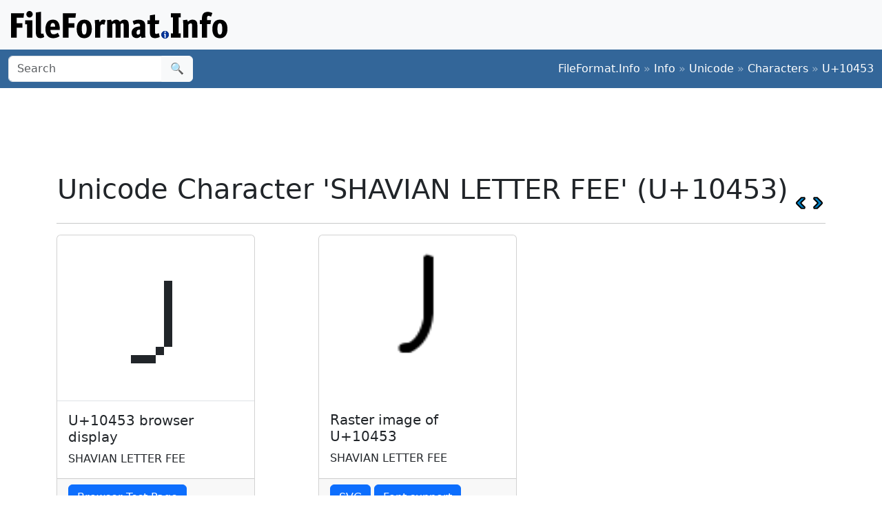

--- FILE ---
content_type: text/html; charset=utf-8
request_url: https://www.google.com/recaptcha/api2/aframe
body_size: 265
content:
<!DOCTYPE HTML><html><head><meta http-equiv="content-type" content="text/html; charset=UTF-8"></head><body><script nonce="NNDLpInFM_-boEFwSc7Z2A">/** Anti-fraud and anti-abuse applications only. See google.com/recaptcha */ try{var clients={'sodar':'https://pagead2.googlesyndication.com/pagead/sodar?'};window.addEventListener("message",function(a){try{if(a.source===window.parent){var b=JSON.parse(a.data);var c=clients[b['id']];if(c){var d=document.createElement('img');d.src=c+b['params']+'&rc='+(localStorage.getItem("rc::a")?sessionStorage.getItem("rc::b"):"");window.document.body.appendChild(d);sessionStorage.setItem("rc::e",parseInt(sessionStorage.getItem("rc::e")||0)+1);localStorage.setItem("rc::h",'1768587877210');}}}catch(b){}});window.parent.postMessage("_grecaptcha_ready", "*");}catch(b){}</script></body></html>